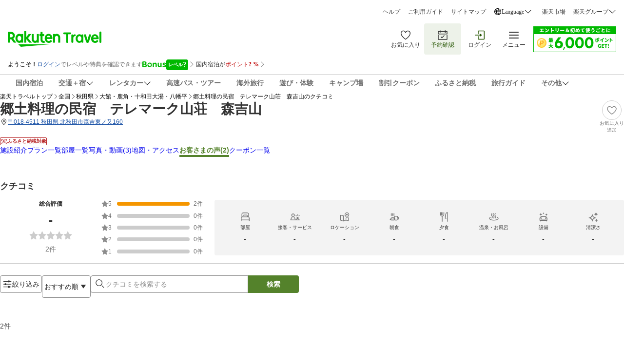

--- FILE ---
content_type: image/svg+xml
request_url: https://trvimg.r10s.jp/share/pctop/images/logout_login_svg.svg
body_size: 270
content:
<svg width="25" height="24" viewBox="0 0 25 24" fill="none" xmlns="http://www.w3.org/2000/svg">
<path fill-rule="evenodd" clip-rule="evenodd" d="M3.5 20.25H14V14.25H15.5V20.25C15.5 21.078 14.828 21.75 14 21.75H3.5C2.672 21.75 2 21.078 2 20.25V3.75C2 2.922 2.672 2.25 3.5 2.25H14C14.828 2.25 15.5 2.922 15.5 3.75V9.75H14V3.75H3.5V20.25ZM17.75 8.25L23 12L17.75 15.75V12.75H7.25V11.25H17.75V8.25Z" fill="#333333"/>
</svg>


--- FILE ---
content_type: image/svg+xml
request_url: https://trvimg.r10s.jp/share/common/header/images/icon_rakuten_exclusive_outline.svg
body_size: 354
content:
<svg width="24" height="24" viewBox="0 0 24 24" fill="none" xmlns="http://www.w3.org/2000/svg">
<g id="Rakuten Exclusive / Outlined">
<g id="Vector">
<path d="M5.92161 22.7022L3 20.25H23.4884L5.92161 22.7022Z" fill="#333333"/>
<path d="M9.22826 18.75V13.4016H11.5102L15.4632 18.75H19.5L14.7265 12.2942C16.2118 11.2111 17.1881 9.44656 17.1881 7.44471C17.1881 4.16508 14.5588 1.5 11.3305 1.5H6V18.75H9.22826ZM9.22826 4.77963H11.3305C12.7799 4.77963 13.9658 5.97831 13.9658 7.45079C13.9658 8.92328 12.7799 10.128 11.3305 10.128H9.22826V4.77354V4.77963Z" fill="#333333"/>
</g>
</g>
</svg>
